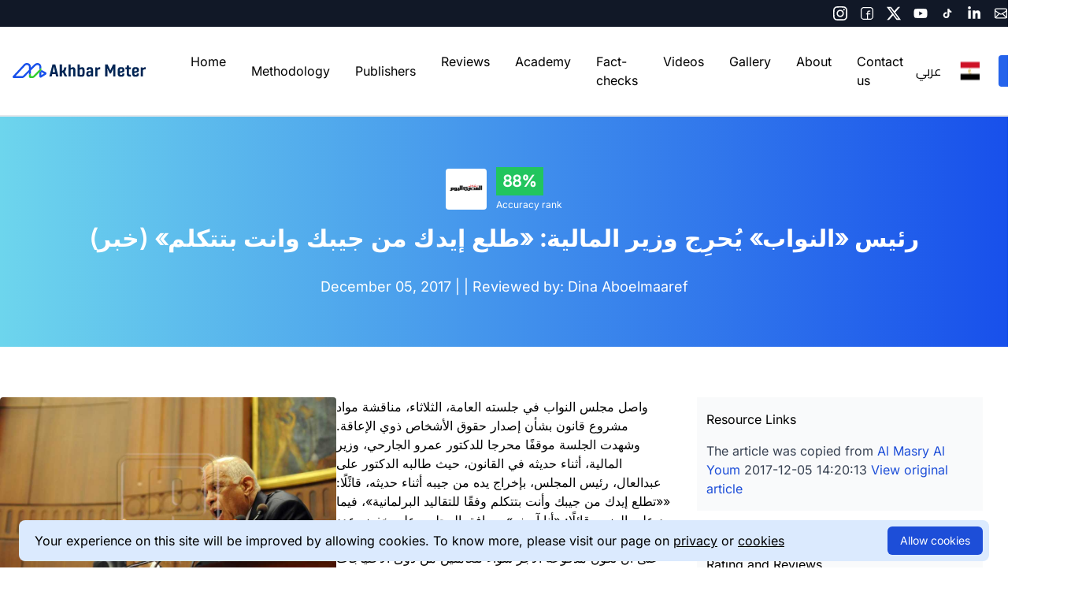

--- FILE ---
content_type: application/javascript; charset=utf-8
request_url: https://akhbarmeter.org/js/app.js
body_size: -393
content:
$(function () {
    $('#mobileMenuButton').on('click', function () {
        $('#mobileMenu').toggle('hidden');
    });
});
